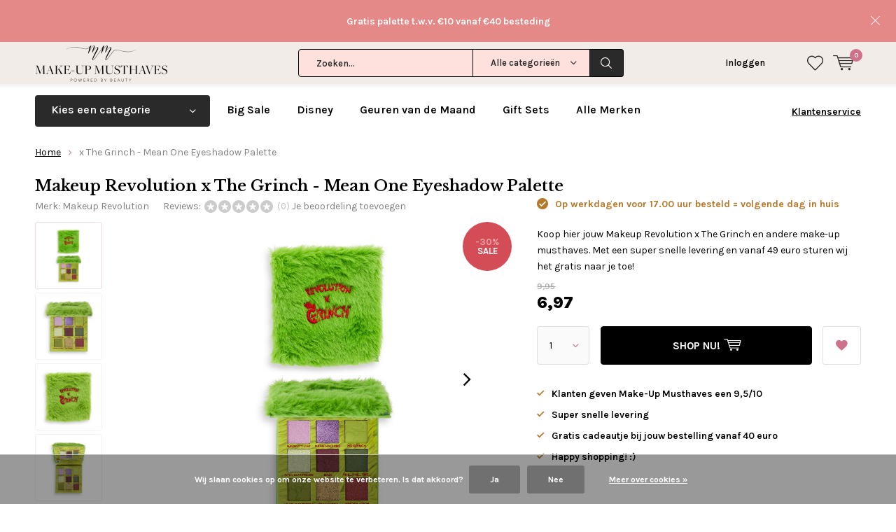

--- FILE ---
content_type: text/javascript;charset=utf-8
request_url: https://www.makeupmusthaves.nl/services/stats/pageview.js?product=147904992&hash=15b9
body_size: -412
content:
// SEOshop 17-01-2026 14:55:46